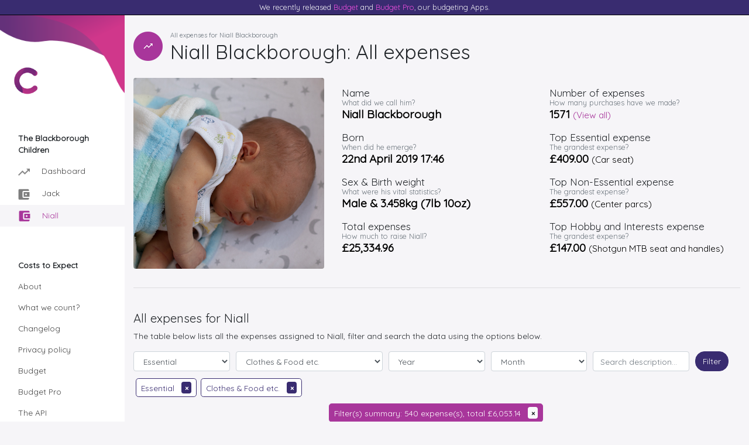

--- FILE ---
content_type: text/html; charset=UTF-8
request_url: https://costs-to-expect.com/niall/expenses?offset=50&limit=50&category=98WLap7Bx3&subcategory=OwAnNrnBvj
body_size: 6805
content:
<!doctype html>
<html lang="en">
    <head>
        <!-- Google tag (gtag.js) -->
        <script async src="https://www.googletagmanager.com/gtag/js?id=G-W7XEDMDMY9"></script>
        <script>
            window.dataLayer = window.dataLayer || [];
            function gtag(){dataLayer.push(arguments);}
            gtag('js', new Date());

            gtag('config', 'G-W7XEDMDMY9');
        </script>
        <meta charset="utf-8">
        <meta http-equiv="Content-Type" content="text/html; charset=utf-8">
        <meta name="viewport" content="width=device-width, initial-scale=1, shrink-to-fit=no">
        <meta name="description" content="What does it cost to raise a child to adulthood in the UK?">
        <link href="https://fonts.googleapis.com/css?family=Quicksand&display=swap" rel="stylesheet">
        <link href="https://costs-to-expect.com/css/app.css?v2.02.0" rel="stylesheet">
        <link rel="shortcut icon" href="https://costs-to-expect.com/images/theme/favicon.ico">
        <link rel="icon" sizes="16x16 32x32 64x64" href="https://costs-to-expect.com/images/theme/favicon.ico">
        <link rel="icon" type="image/png" sizes="196x196" href="https://costs-to-expect.com/images/theme/favicon-192.png">
        <link rel="apple-touch-icon" sizes="180x180" href="https://costs-to-expect.com/images/theme/favicon-180.png">
        <meta name="msapplication-TileColor" content="#FFFFFF">
        <meta name="msapplication-TileImage" content="https://costs-to-expect.com/images/theme/favicon-144.png">
        <title>Niall Blackborough: All expenses: Costs to Expect </title>
        <meta name="twitter:image:src" content="https://costs-to-expect.com/images/theme/favicon-192.png" />
        <meta name="twitter:card" content="summary" />
        <meta name="twitter:site" content="@coststoexpect" />
        <meta name="twitter:title" content="What does it costs to raise a child in the UK?" />
        <meta name="twitter:description" content="What does it costs to raise a child in the UK? We are finding out." />
        <meta property="og:image" content="https://costs-to-expect.com/images/theme/favicon-192.png" />
        <meta property="og:site_name" content="Costs to Expect" />
        <meta property="og:type" content="object" />
        <meta property="og:title" content="What does it costs to raise a child in the UK?" />
        <meta property="og:url" content="https://www.costs-to-expect.com" />
        <meta property="og:description" content="What does it costs to raise a child in the UK? We are finding out." />
    </head>
    <body>
        <div class="container-fluid container-cte">
            <div class="row">
                <div class="col-12 preview text-center">
                    <p>We recently released <a href="https://budget.costs-to-expect.com">Budget</a> and <a href="https://budget-pro.costs-to-expect.com">Budget Pro</a>, our  budgeting Apps.</p>
                </div>
            </div>
            <div class="row container-row">
                <div class="col-xl-2 col-lg-3 col-md-3 container-column container-left d-none d-sm-none d-md-block sticky-top">
                    <div class="logo">
                        <a href="/"><img src="https://costs-to-expect.com/images/theme/logo-190.png" width="64" height="64" alt="Logo" title="Costs to Expect" /></a>
                    </div>
                    <ul class="nav flex-column">
                        <li class="nav-item">
    <span class="nav-title">The Blackborough Children</span>
</li>
<li class="nav-item icon ">
    <a class="nav-link icon  " href="/" title="Costs to Expect Dashboard">
                <img src="https://costs-to-expect.com/images/theme/icon-dashboard.png" width="20" height="20" class="icon" alt="Costs to Expect Dashboard" />
        Dashboard</a>
</li>
<li class="nav-item icon ">
    <a class="nav-link icon  " href="/jack" title="Dashboard for Jack">
                <img src="https://costs-to-expect.com/images/theme/icon-expenses.png" width="20" height="20" class="icon" alt="Dashboard for Jack" />
        Jack</a>
</li>
<li class="nav-item icon ">
    <a class="nav-link icon   active " href="/niall" title="Dashboard for Niall">
                <img src="https://costs-to-expect.com/images/theme/icon-expenses-on.png" width="20" height="20" class="icon" alt="Dashboard for Niall" />
        Niall</a>
</li>
                    </ul>
                    <ul class="nav flex-column mt-5">
                        <li class="nav-item">
    <span class="nav-title">Costs to Expect</span>
</li>
<li class="nav-item ">
    <a class="nav-link  " href="/about" title="What is Costs to Expect?">
        About</a>
</li>
<li class="nav-item ">
    <a class="nav-link  " href="/what-we-count" title="How do we arrive at the figures">
        What we count?</a>
</li>
<li class="nav-item ">
    <a class="nav-link  " href="/changelog" title="Costs to Expect Changelog">
        Changelog</a>
</li>
<li class="nav-item ">
    <a class="nav-link  " href="/privacy-policy" title="Our privacy policy">
        Privacy policy</a>
</li>
<li class="nav-item ">
    <a class="nav-link  " href="https://budget.costs-to-expect.com" title="Budgeting by Costs to Expect">
        Budget</a>
</li>
<li class="nav-item ">
    <a class="nav-link  " href="https://budget-pro.costs-to-expect.com" title="Budgeting by Costs to Expect">
        Budget Pro</a>
</li>
<li class="nav-item ">
    <a class="nav-link  " href="https://api.costs-to-expect.com" title="The Costs to Expect API">
        The API</a>
</li>
<li class="nav-item ">
    <a class="nav-link  " href="https://blog.costs-to-expect.com" title="The Costs to Expect Blog">
        Our Blog</a>
</li>
<li class="nav-item ">
    <a class="nav-link  " href="https://yahtzee.game-scorer.com" title="Our free Yahtzee game scorer">
        Yahtzee Game Scorer</a>
</li>
<li class="nav-item ">
    <a class="nav-link  " href="https://yatzy.game-scorer.com" title="Our free Yatzy game scorer">
        Yatzy Game Scorer</a>
</li>
                    </ul>
                </div>
                <div class="col-xl-10 col-lg-9 col-md-9 col-sm-12 col-12 container-column container-right d-block">
                    <nav class="navbar navbar-light d-md-none">
                        <a class="navbar-brand" href="/">
                            <img src="https://costs-to-expect.com/images/theme/logo.png" width="30" height="30" class="d-inline-block align-middle" alt=""><span class="d-none">C</span>osts to Expect.com
                        </a>
                        <button class="navbar-toggler" type="button" data-toggle="collapse" data-target="#navbarTogglerDemo02"
                                aria-controls="navbarTogglerDemo02" aria-expanded="false" aria-label="Toggle navigation">
                            <span class="navbar-toggler-icon"></span>
                        </button>

                        <div class="collapse navbar-collapse" id="navbarTogglerDemo02">
                            <ul class="navbar-nav mr-auto mt-2 mt-lg-0">
                                <li class="nav-item">
    <span class="nav-title">The Blackborough Children</span>
</li>
<li class="nav-item icon ">
    <a class="nav-link icon  " href="/" title="Costs to Expect Dashboard">
                <img src="https://costs-to-expect.com/images/theme/icon-dashboard.png" width="20" height="20" class="icon" alt="Costs to Expect Dashboard" />
        Dashboard</a>
</li>
<li class="nav-item icon ">
    <a class="nav-link icon  " href="/jack" title="Dashboard for Jack">
                <img src="https://costs-to-expect.com/images/theme/icon-expenses.png" width="20" height="20" class="icon" alt="Dashboard for Jack" />
        Jack</a>
</li>
<li class="nav-item icon ">
    <a class="nav-link icon   active " href="/niall" title="Dashboard for Niall">
                <img src="https://costs-to-expect.com/images/theme/icon-expenses-on.png" width="20" height="20" class="icon" alt="Dashboard for Niall" />
        Niall</a>
</li>
                                <li class="nav-item">
    <span class="nav-title">Costs to Expect</span>
</li>
<li class="nav-item ">
    <a class="nav-link  " href="/about" title="What is Costs to Expect?">
        About</a>
</li>
<li class="nav-item ">
    <a class="nav-link  " href="/what-we-count" title="How do we arrive at the figures">
        What we count?</a>
</li>
<li class="nav-item ">
    <a class="nav-link  " href="/changelog" title="Costs to Expect Changelog">
        Changelog</a>
</li>
<li class="nav-item ">
    <a class="nav-link  " href="/privacy-policy" title="Our privacy policy">
        Privacy policy</a>
</li>
<li class="nav-item ">
    <a class="nav-link  " href="https://budget.costs-to-expect.com" title="Budgeting by Costs to Expect">
        Budget</a>
</li>
<li class="nav-item ">
    <a class="nav-link  " href="https://budget-pro.costs-to-expect.com" title="Budgeting by Costs to Expect">
        Budget Pro</a>
</li>
<li class="nav-item ">
    <a class="nav-link  " href="https://api.costs-to-expect.com" title="The Costs to Expect API">
        The API</a>
</li>
<li class="nav-item ">
    <a class="nav-link  " href="https://blog.costs-to-expect.com" title="The Costs to Expect Blog">
        Our Blog</a>
</li>
<li class="nav-item ">
    <a class="nav-link  " href="https://yahtzee.game-scorer.com" title="Our free Yahtzee game scorer">
        Yahtzee Game Scorer</a>
</li>
<li class="nav-item ">
    <a class="nav-link  " href="https://yatzy.game-scorer.com" title="Our free Yatzy game scorer">
        Yatzy Game Scorer</a>
</li>
                            </ul>
                        </div>
                    </nav>
                    <div class="row mb-3">
                        <div class="col-12">
                            <div class="screen-intro">
                                <div class="icon">
                                    <img src="https://costs-to-expect.com/images/theme/dashboard.png" width="50" height="50" alt="Screen icon" title="Costs to Expect.com" />
                                </div>
                                <div class="welcome">
                                    <small class="text-muted">All expenses for Niall Blackborough</small>
                                </div>
                                <div class="title">
                                    <h1>Niall Blackborough: All expenses</h1>
                                </div>
                            </div>
                        </div>
                    </div>

                    
                    
                    
<div class="row mb-3">
    <div class="col-md-3 col-lg-4 col-sm-6 col-12">
        <img src="https://costs-to-expect.com/images/theme/niall.jpg" title="Niall as a baby" class="img-fluid rounded mx-auto d-block" alt="icon">
    </div>
    <div class="col-md-9 col-lg-8 col-sm-6 col-12">
        <div class="detail-page-intro">
            <div class="row">
                <div class="col-md-6 col-12">
                    <h5>Name</h5>
                    <p class="sub-heading text-muted d-none d-md-block">What did we call him?</p>
                    <p class="data">Niall Blackborough</p>
                    <h5>Born</h5>
                    <p class="sub-heading text-muted d-none d-md-block">When did he emerge?</p>
                    <p class="data">22nd April 2019 17:46</p>
                    <h5>Sex & Birth weight</h5>
                    <p class="sub-heading text-muted d-none d-md-block">What were his vital statistics?</p>
                    <p class="data">Male & 3.458kg (7lb 10oz)</p>
                    <h5>Total expenses</h5>
                    <p class="sub-heading text-muted d-none d-md-block">How much to raise Niall?</p>
                    <p class="data">&pound;25,334.96</p>
                </div>
                <div class="col-md-6 col-12">
                    <h5>Number of expenses</h5>
                    <p class="sub-heading text-muted d-none d-md-block">How many purchases have we made?</p>
                    <p class="data">1571 <small><a href="/niall/expenses">(View all)</a></small></p>
                                            <h5>Top Essential expense</h5>
                        <p class="sub-heading text-muted d-none d-md-block">The grandest expense?</p>
                        <p class="data">&pound;409.00 <small>(Car seat)</small></p>
                                                                <h5>Top Non-Essential expense</h5>
                        <p class="sub-heading text-muted d-none d-md-block">The grandest expense?</p>
                        <p class="data">&pound;557.00 <small>(Center parcs)</small></p>
                                                                <h5>Top Hobby and Interests expense</h5>
                        <p class="sub-heading text-muted d-none d-md-block">The grandest expense?</p>
                        <p class="data">&pound;147.00 <small>(Shotgun MTB seat and handles)</small></p>
                                    </div>
            </div>
        </div>
    </div>
</div>
<div class="row">
    <div class="col-12">
        <hr />
    </div>
</div>

<div class="row mt-4">
    <div class="col-12" id="expenses-table">
        <h4>All expenses for Niall</h4>

        <p>The table below lists all the expenses assigned to Niall,
            filter and search the data using the options below.</p>
    </div>
</div>
<div class="row">
    <div class="col-12">

        <form method="post" action="/niall/expenses" class="filter-options">
    <div class="form-row">
                        <div class="col-6 col-md-4 col-lg-4 col-xl-2 mb-2">
            <select name="category" id="category-expense-filter" title="Filter by category" class="form-control" >
                <option value="" >Category</option>
                                                            <option value="98WLap7Bx3" selected="selected">Essential</option>
                                            <option value="RjXM5VJDw6" >Non-Essential</option>
                                            <option value="Gwg7zgL316" >Hobbies and Interests</option>
                                                </select>
        </div>
                                <div class="col-6 col-md-3 col-lg-4 col-xl-3 mb-2">
            <select name="subcategory" id="subcategory-expense-filter" title="Filter by subcategory" class="form-control" >
                <option value="" >Subcategory</option>
                                                            <option value="OwAnNrnBvj" selected="selected">Clothes &amp; Food etc.</option>
                                            <option value="bqNzrjz1W5" >Education</option>
                                            <option value="meqz5Ln4V0" >Furniture</option>
                                            <option value="bqNzr0jR1W" >Grooming and Toiletries</option>
                                            <option value="LDkz8E62EP" >Health, Safety &amp; Wellbeing</option>
                                            <option value="WQdzP2RjNM" >Legal</option>
                                            <option value="3vq647XzXY" >Mobile phone</option>
                                            <option value="WQdzPlkzjN" >Technology</option>
                                            <option value="VXjRBDgz02" >Travel</option>
                                                </select>
        </div>
                                <div class="col-6 col-md-2 col-lg-2 col-xl-2 mb-2">
            <select name="year" id="year-expense-filter" title="Filter by year" class="form-control" >
                <option value="" selected="selected">Year</option>
                                                            <option value="2026" >2026</option>
                                            <option value="2025" >2025</option>
                                            <option value="2024" >2024</option>
                                            <option value="2023" >2023</option>
                                            <option value="2022" >2022</option>
                                            <option value="2021" >2021</option>
                                            <option value="2020" >2020</option>
                                            <option value="2019" >2019</option>
                                                </select>
        </div>
                                <div class="col-6 col-md-3 col-lg-2 col-xl-2 mb-2">
            <select name="month" id="month-expense-filter" title="Filter by month" class="form-control" >
                <option value="" selected="selected">Month</option>
                                                            <option value="1" >January</option>
                                            <option value="2" >February</option>
                                            <option value="3" >March</option>
                                            <option value="4" >April</option>
                                            <option value="5" >May</option>
                                            <option value="6" >June</option>
                                            <option value="7" >July</option>
                                            <option value="8" >August</option>
                                            <option value="9" >September</option>
                                            <option value="10" >October</option>
                                            <option value="11" >November</option>
                                            <option value="12" >December</option>
                                                </select>
        </div>
                                
        <div class="col-9 col-md-6 col-lg-3 col-xl-2 mb-2">
            <input name="term" type="text" class="form-control"  title="Search expenses by description" placeholder="Search description... "  value="" />
        </div>
        <div class="col-3 col-md-6 col-lg-9 col-xl-1 mb-2">
            <input type="hidden" name="offset" value="50" />
            <input type="hidden" name="limit" value="50" />
            <input type="hidden" name="child" value="/niall" />
            <button type="submit" class="btn btn-primary">Filter</button>
            <input type="hidden" name="_token" value="u65PKK06BUC5OXta2IobpUPKalL5qj4HY5ZWF59T">
        </div>
    </div>
</form>

        <div class="p-1 assigned-filters">
                                    <div class="assigned-filter" title="Remove category filter">
                <a href="/niall/expenses?limit=50&amp;offset=50#expenses-table">
                    Essential
                    <span class="badge badge-dark">&times;</span>
                </a>
            </div>
                                                        <div class="assigned-filter" title="Remove subcategory filter">
                <a href="/niall/expenses?limit=50&amp;offset=50&amp;category=98WLap7Bx3#expenses-table">
                    Clothes &amp; Food etc.
                    <span class="badge badge-dark">&times;</span>
                </a>
            </div>
                                                                                                                        </div>

        
                        <div class="p-1 text-center">
                <div class="filter-summary" title="Remove all filter(s)">
                    <a href="/niall/expenses">
                        Filter(s) summary: 540 expense(s),
                        total &pound;6,053.14
                        <span class="badge badge-light">&times;</span>
                    </a>
                </div>
            </div>
            
            <div class="table-pagination p-3">
    <div class="row">
        <div class="pages col-9 col-sm-10 col-xl-11">
                        <a href="/niall/expenses?offset=0&limit=50&amp;category=98WLap7Bx3&amp;subcategory=OwAnNrnBvj#expenses-table" title="Previous" class="btn btn-primary"><</a>
                        <a class="btn btn-primary active">
                 <span class="d-none d-sm-inline">Expenses</span>                 51 to
                                100
                                of
                540
            </a>
                        <a href="/niall/expenses?offset=100&limit=50&amp;category=98WLap7Bx3&amp;subcategory=OwAnNrnBvj#expenses-table" title="next" class="btn btn-primary">></a>
                    </div>
        <div class="per-page col-3 col-sm-2 col-xl-1">
            <form class="form-inline">
                <select class="form-control form-control-sm per-page" data-uri="/niall/expenses" title="Pagination limit">
                                        <option value="50"  selected="selected" >50</option>
                                        <option value="100" >100</option>
                                        <option value="250" >250</option>
                                    </select>
            </form>
        </div>
    </div>
</div>

            <div class="p-3 shadow-sm white-container">
                <table class="table table-borderless table-hover">
    <caption>All expenses for Niall</caption>
    <thead>
        <tr>
            <th scope="col">Expense</th>
            <th scope="col">Date</th>
            <th scope="col" class="d-none d-md-table-cell">Categories</th>
            <th scope="col" class="d-none d-xl-table-cell">Total</th>
            <th scope="col" class="d-none d-xl-table-cell">Allocation</th>
            <th scope="col">Amount</th>
        </tr>
    </thead>
    <tbody>
                <tr class="top">
            <td>Share of shopping</td>
            <td><span class="d-none d-md-block">25 Jul 2025</span><span class="d-table-cell d-sm-block d-md-none">25/07/2025</span></td>

            <td class="d-none d-md-table-cell">
                                    <span class="category">
                                    <a href="/niall/expenses?category=98WLap7Bx3">Essential</a>
                                </span>

                                            <span class="subcategory">
                            / <a href="/niall/expenses?category=98WLap7Bx3&amp;subcategory=OwAnNrnBvj">Clothes &amp; Food etc.</a>
                        </span>
                                                </td>
            <td class="d-none d-xl-table-cell">£71.16</td>
            <td class="d-none d-xl-table-cell">15%</td>
            <td><strong>&pound;10.67</strong></td>
        </tr>
                <tr class="top">
            <td>Share of shopping</td>
            <td><span class="d-none d-md-block">18 Jul 2025</span><span class="d-table-cell d-sm-block d-md-none">18/07/2025</span></td>

            <td class="d-none d-md-table-cell">
                                    <span class="category">
                                    <a href="/niall/expenses?category=98WLap7Bx3">Essential</a>
                                </span>

                                            <span class="subcategory">
                            / <a href="/niall/expenses?category=98WLap7Bx3&amp;subcategory=OwAnNrnBvj">Clothes &amp; Food etc.</a>
                        </span>
                                                </td>
            <td class="d-none d-xl-table-cell">£17.66</td>
            <td class="d-none d-xl-table-cell">10%</td>
            <td><strong>&pound;1.77</strong></td>
        </tr>
                <tr class="top">
            <td>Share of shopping</td>
            <td><span class="d-none d-md-block">16 Jul 2025</span><span class="d-table-cell d-sm-block d-md-none">16/07/2025</span></td>

            <td class="d-none d-md-table-cell">
                                    <span class="category">
                                    <a href="/niall/expenses?category=98WLap7Bx3">Essential</a>
                                </span>

                                            <span class="subcategory">
                            / <a href="/niall/expenses?category=98WLap7Bx3&amp;subcategory=OwAnNrnBvj">Clothes &amp; Food etc.</a>
                        </span>
                                                </td>
            <td class="d-none d-xl-table-cell">£150.16</td>
            <td class="d-none d-xl-table-cell">15%</td>
            <td><strong>&pound;22.52</strong></td>
        </tr>
                <tr class="top">
            <td>Pokeman outfit</td>
            <td><span class="d-none d-md-block">27 Jun 2025</span><span class="d-table-cell d-sm-block d-md-none">27/06/2025</span></td>

            <td class="d-none d-md-table-cell">
                                    <span class="category">
                                    <a href="/niall/expenses?category=98WLap7Bx3">Essential</a>
                                </span>

                                            <span class="subcategory">
                            / <a href="/niall/expenses?category=98WLap7Bx3&amp;subcategory=OwAnNrnBvj">Clothes &amp; Food etc.</a>
                        </span>
                                                </td>
            <td class="d-none d-xl-table-cell">£10.00</td>
            <td class="d-none d-xl-table-cell">100%</td>
            <td><strong>&pound;10.00</strong></td>
        </tr>
                <tr class="top">
            <td>Share of shopping</td>
            <td><span class="d-none d-md-block">20 Jun 2025</span><span class="d-table-cell d-sm-block d-md-none">20/06/2025</span></td>

            <td class="d-none d-md-table-cell">
                                    <span class="category">
                                    <a href="/niall/expenses?category=98WLap7Bx3">Essential</a>
                                </span>

                                            <span class="subcategory">
                            / <a href="/niall/expenses?category=98WLap7Bx3&amp;subcategory=OwAnNrnBvj">Clothes &amp; Food etc.</a>
                        </span>
                                                </td>
            <td class="d-none d-xl-table-cell">£6.15</td>
            <td class="d-none d-xl-table-cell">15%</td>
            <td><strong>&pound;0.92</strong></td>
        </tr>
                <tr class="top">
            <td>share of shopping</td>
            <td><span class="d-none d-md-block">9 Jun 2025</span><span class="d-table-cell d-sm-block d-md-none">09/06/2025</span></td>

            <td class="d-none d-md-table-cell">
                                    <span class="category">
                                    <a href="/niall/expenses?category=98WLap7Bx3">Essential</a>
                                </span>

                                            <span class="subcategory">
                            / <a href="/niall/expenses?category=98WLap7Bx3&amp;subcategory=OwAnNrnBvj">Clothes &amp; Food etc.</a>
                        </span>
                                                </td>
            <td class="d-none d-xl-table-cell">£8.25</td>
            <td class="d-none d-xl-table-cell">15%</td>
            <td><strong>&pound;1.24</strong></td>
        </tr>
                <tr class="top">
            <td>Share of shopping</td>
            <td><span class="d-none d-md-block">7 Jun 2025</span><span class="d-table-cell d-sm-block d-md-none">07/06/2025</span></td>

            <td class="d-none d-md-table-cell">
                                    <span class="category">
                                    <a href="/niall/expenses?category=98WLap7Bx3">Essential</a>
                                </span>

                                            <span class="subcategory">
                            / <a href="/niall/expenses?category=98WLap7Bx3&amp;subcategory=OwAnNrnBvj">Clothes &amp; Food etc.</a>
                        </span>
                                                </td>
            <td class="d-none d-xl-table-cell">£5.75</td>
            <td class="d-none d-xl-table-cell">15%</td>
            <td><strong>&pound;0.86</strong></td>
        </tr>
                <tr class="top">
            <td>Share of shopping</td>
            <td><span class="d-none d-md-block">26 May 2025</span><span class="d-table-cell d-sm-block d-md-none">26/05/2025</span></td>

            <td class="d-none d-md-table-cell">
                                    <span class="category">
                                    <a href="/niall/expenses?category=98WLap7Bx3">Essential</a>
                                </span>

                                            <span class="subcategory">
                            / <a href="/niall/expenses?category=98WLap7Bx3&amp;subcategory=OwAnNrnBvj">Clothes &amp; Food etc.</a>
                        </span>
                                                </td>
            <td class="d-none d-xl-table-cell">£6.91</td>
            <td class="d-none d-xl-table-cell">15%</td>
            <td><strong>&pound;1.04</strong></td>
        </tr>
                <tr class="top">
            <td>Share of shopping</td>
            <td><span class="d-none d-md-block">23 May 2025</span><span class="d-table-cell d-sm-block d-md-none">23/05/2025</span></td>

            <td class="d-none d-md-table-cell">
                                    <span class="category">
                                    <a href="/niall/expenses?category=98WLap7Bx3">Essential</a>
                                </span>

                                            <span class="subcategory">
                            / <a href="/niall/expenses?category=98WLap7Bx3&amp;subcategory=OwAnNrnBvj">Clothes &amp; Food etc.</a>
                        </span>
                                                </td>
            <td class="d-none d-xl-table-cell">£12.32</td>
            <td class="d-none d-xl-table-cell">15%</td>
            <td><strong>&pound;1.85</strong></td>
        </tr>
                <tr class="top">
            <td>Share of shopping</td>
            <td><span class="d-none d-md-block">13 May 2025</span><span class="d-table-cell d-sm-block d-md-none">13/05/2025</span></td>

            <td class="d-none d-md-table-cell">
                                    <span class="category">
                                    <a href="/niall/expenses?category=98WLap7Bx3">Essential</a>
                                </span>

                                            <span class="subcategory">
                            / <a href="/niall/expenses?category=98WLap7Bx3&amp;subcategory=OwAnNrnBvj">Clothes &amp; Food etc.</a>
                        </span>
                                                </td>
            <td class="d-none d-xl-table-cell">£21.50</td>
            <td class="d-none d-xl-table-cell">15%</td>
            <td><strong>&pound;3.23</strong></td>
        </tr>
                <tr class="top">
            <td>Share of shopping</td>
            <td><span class="d-none d-md-block">11 Apr 2025</span><span class="d-table-cell d-sm-block d-md-none">11/04/2025</span></td>

            <td class="d-none d-md-table-cell">
                                    <span class="category">
                                    <a href="/niall/expenses?category=98WLap7Bx3">Essential</a>
                                </span>

                                            <span class="subcategory">
                            / <a href="/niall/expenses?category=98WLap7Bx3&amp;subcategory=OwAnNrnBvj">Clothes &amp; Food etc.</a>
                        </span>
                                                </td>
            <td class="d-none d-xl-table-cell">£17.10</td>
            <td class="d-none d-xl-table-cell">15%</td>
            <td><strong>&pound;2.57</strong></td>
        </tr>
                <tr class="top">
            <td>Share of shopping</td>
            <td><span class="d-none d-md-block">7 Apr 2025</span><span class="d-table-cell d-sm-block d-md-none">07/04/2025</span></td>

            <td class="d-none d-md-table-cell">
                                    <span class="category">
                                    <a href="/niall/expenses?category=98WLap7Bx3">Essential</a>
                                </span>

                                            <span class="subcategory">
                            / <a href="/niall/expenses?category=98WLap7Bx3&amp;subcategory=OwAnNrnBvj">Clothes &amp; Food etc.</a>
                        </span>
                                                </td>
            <td class="d-none d-xl-table-cell">£6.30</td>
            <td class="d-none d-xl-table-cell">15%</td>
            <td><strong>&pound;0.95</strong></td>
        </tr>
                <tr class="top">
            <td>Share of shopping</td>
            <td><span class="d-none d-md-block">26 Mar 2025</span><span class="d-table-cell d-sm-block d-md-none">26/03/2025</span></td>

            <td class="d-none d-md-table-cell">
                                    <span class="category">
                                    <a href="/niall/expenses?category=98WLap7Bx3">Essential</a>
                                </span>

                                            <span class="subcategory">
                            / <a href="/niall/expenses?category=98WLap7Bx3&amp;subcategory=OwAnNrnBvj">Clothes &amp; Food etc.</a>
                        </span>
                                                </td>
            <td class="d-none d-xl-table-cell">£6.15</td>
            <td class="d-none d-xl-table-cell">15%</td>
            <td><strong>&pound;0.92</strong></td>
        </tr>
                <tr class="top">
            <td>Share of shopping</td>
            <td><span class="d-none d-md-block">25 Mar 2025</span><span class="d-table-cell d-sm-block d-md-none">25/03/2025</span></td>

            <td class="d-none d-md-table-cell">
                                    <span class="category">
                                    <a href="/niall/expenses?category=98WLap7Bx3">Essential</a>
                                </span>

                                            <span class="subcategory">
                            / <a href="/niall/expenses?category=98WLap7Bx3&amp;subcategory=OwAnNrnBvj">Clothes &amp; Food etc.</a>
                        </span>
                                                </td>
            <td class="d-none d-xl-table-cell">£206.44</td>
            <td class="d-none d-xl-table-cell">15%</td>
            <td><strong>&pound;30.97</strong></td>
        </tr>
                <tr class="top">
            <td>Share of shopping</td>
            <td><span class="d-none d-md-block">23 Mar 2025</span><span class="d-table-cell d-sm-block d-md-none">23/03/2025</span></td>

            <td class="d-none d-md-table-cell">
                                    <span class="category">
                                    <a href="/niall/expenses?category=98WLap7Bx3">Essential</a>
                                </span>

                                            <span class="subcategory">
                            / <a href="/niall/expenses?category=98WLap7Bx3&amp;subcategory=OwAnNrnBvj">Clothes &amp; Food etc.</a>
                        </span>
                                                </td>
            <td class="d-none d-xl-table-cell">£32.50</td>
            <td class="d-none d-xl-table-cell">15%</td>
            <td><strong>&pound;4.88</strong></td>
        </tr>
                <tr class="top">
            <td>Share of Shopping</td>
            <td><span class="d-none d-md-block">21 Mar 2025</span><span class="d-table-cell d-sm-block d-md-none">21/03/2025</span></td>

            <td class="d-none d-md-table-cell">
                                    <span class="category">
                                    <a href="/niall/expenses?category=98WLap7Bx3">Essential</a>
                                </span>

                                            <span class="subcategory">
                            / <a href="/niall/expenses?category=98WLap7Bx3&amp;subcategory=OwAnNrnBvj">Clothes &amp; Food etc.</a>
                        </span>
                                                </td>
            <td class="d-none d-xl-table-cell">£71.29</td>
            <td class="d-none d-xl-table-cell">15%</td>
            <td><strong>&pound;10.69</strong></td>
        </tr>
                <tr class="top">
            <td>Share of shopping</td>
            <td><span class="d-none d-md-block">17 Mar 2025</span><span class="d-table-cell d-sm-block d-md-none">17/03/2025</span></td>

            <td class="d-none d-md-table-cell">
                                    <span class="category">
                                    <a href="/niall/expenses?category=98WLap7Bx3">Essential</a>
                                </span>

                                            <span class="subcategory">
                            / <a href="/niall/expenses?category=98WLap7Bx3&amp;subcategory=OwAnNrnBvj">Clothes &amp; Food etc.</a>
                        </span>
                                                </td>
            <td class="d-none d-xl-table-cell">£3.60</td>
            <td class="d-none d-xl-table-cell">15%</td>
            <td><strong>&pound;0.54</strong></td>
        </tr>
                <tr class="top">
            <td>Share of shopping</td>
            <td><span class="d-none d-md-block">15 Mar 2025</span><span class="d-table-cell d-sm-block d-md-none">15/03/2025</span></td>

            <td class="d-none d-md-table-cell">
                                    <span class="category">
                                    <a href="/niall/expenses?category=98WLap7Bx3">Essential</a>
                                </span>

                                            <span class="subcategory">
                            / <a href="/niall/expenses?category=98WLap7Bx3&amp;subcategory=OwAnNrnBvj">Clothes &amp; Food etc.</a>
                        </span>
                                                </td>
            <td class="d-none d-xl-table-cell">£7.70</td>
            <td class="d-none d-xl-table-cell">15%</td>
            <td><strong>&pound;1.16</strong></td>
        </tr>
                <tr class="top">
            <td>Share of shopping</td>
            <td><span class="d-none d-md-block">8 Mar 2025</span><span class="d-table-cell d-sm-block d-md-none">08/03/2025</span></td>

            <td class="d-none d-md-table-cell">
                                    <span class="category">
                                    <a href="/niall/expenses?category=98WLap7Bx3">Essential</a>
                                </span>

                                            <span class="subcategory">
                            / <a href="/niall/expenses?category=98WLap7Bx3&amp;subcategory=OwAnNrnBvj">Clothes &amp; Food etc.</a>
                        </span>
                                                </td>
            <td class="d-none d-xl-table-cell">£30.00</td>
            <td class="d-none d-xl-table-cell">15%</td>
            <td><strong>&pound;4.50</strong></td>
        </tr>
                <tr class="top">
            <td>Share of shopping</td>
            <td><span class="d-none d-md-block">8 Mar 2025</span><span class="d-table-cell d-sm-block d-md-none">08/03/2025</span></td>

            <td class="d-none d-md-table-cell">
                                    <span class="category">
                                    <a href="/niall/expenses?category=98WLap7Bx3">Essential</a>
                                </span>

                                            <span class="subcategory">
                            / <a href="/niall/expenses?category=98WLap7Bx3&amp;subcategory=OwAnNrnBvj">Clothes &amp; Food etc.</a>
                        </span>
                                                </td>
            <td class="d-none d-xl-table-cell">£9.99</td>
            <td class="d-none d-xl-table-cell">15%</td>
            <td><strong>&pound;1.50</strong></td>
        </tr>
                <tr class="top">
            <td>Share of shopping</td>
            <td><span class="d-none d-md-block">8 Mar 2025</span><span class="d-table-cell d-sm-block d-md-none">08/03/2025</span></td>

            <td class="d-none d-md-table-cell">
                                    <span class="category">
                                    <a href="/niall/expenses?category=98WLap7Bx3">Essential</a>
                                </span>

                                            <span class="subcategory">
                            / <a href="/niall/expenses?category=98WLap7Bx3&amp;subcategory=OwAnNrnBvj">Clothes &amp; Food etc.</a>
                        </span>
                                                </td>
            <td class="d-none d-xl-table-cell">£2.85</td>
            <td class="d-none d-xl-table-cell">15%</td>
            <td><strong>&pound;0.43</strong></td>
        </tr>
                <tr class="top">
            <td>Share of shopping</td>
            <td><span class="d-none d-md-block">7 Mar 2025</span><span class="d-table-cell d-sm-block d-md-none">07/03/2025</span></td>

            <td class="d-none d-md-table-cell">
                                    <span class="category">
                                    <a href="/niall/expenses?category=98WLap7Bx3">Essential</a>
                                </span>

                                            <span class="subcategory">
                            / <a href="/niall/expenses?category=98WLap7Bx3&amp;subcategory=OwAnNrnBvj">Clothes &amp; Food etc.</a>
                        </span>
                                                </td>
            <td class="d-none d-xl-table-cell">£17.06</td>
            <td class="d-none d-xl-table-cell">15%</td>
            <td><strong>&pound;2.56</strong></td>
        </tr>
                <tr class="top">
            <td>Share of shopping</td>
            <td><span class="d-none d-md-block">19 Feb 2025</span><span class="d-table-cell d-sm-block d-md-none">19/02/2025</span></td>

            <td class="d-none d-md-table-cell">
                                    <span class="category">
                                    <a href="/niall/expenses?category=98WLap7Bx3">Essential</a>
                                </span>

                                            <span class="subcategory">
                            / <a href="/niall/expenses?category=98WLap7Bx3&amp;subcategory=OwAnNrnBvj">Clothes &amp; Food etc.</a>
                        </span>
                                                </td>
            <td class="d-none d-xl-table-cell">£237.34</td>
            <td class="d-none d-xl-table-cell">15%</td>
            <td><strong>&pound;35.60</strong></td>
        </tr>
                <tr class="top">
            <td>Drink at funkys</td>
            <td><span class="d-none d-md-block">15 Feb 2025</span><span class="d-table-cell d-sm-block d-md-none">15/02/2025</span></td>

            <td class="d-none d-md-table-cell">
                                    <span class="category">
                                    <a href="/niall/expenses?category=98WLap7Bx3">Essential</a>
                                </span>

                                            <span class="subcategory">
                            / <a href="/niall/expenses?category=98WLap7Bx3&amp;subcategory=OwAnNrnBvj">Clothes &amp; Food etc.</a>
                        </span>
                                                </td>
            <td class="d-none d-xl-table-cell">£1.75</td>
            <td class="d-none d-xl-table-cell">100%</td>
            <td><strong>&pound;1.75</strong></td>
        </tr>
                <tr class="top">
            <td>Share of Shopping</td>
            <td><span class="d-none d-md-block">12 Feb 2025</span><span class="d-table-cell d-sm-block d-md-none">12/02/2025</span></td>

            <td class="d-none d-md-table-cell">
                                    <span class="category">
                                    <a href="/niall/expenses?category=98WLap7Bx3">Essential</a>
                                </span>

                                            <span class="subcategory">
                            / <a href="/niall/expenses?category=98WLap7Bx3&amp;subcategory=OwAnNrnBvj">Clothes &amp; Food etc.</a>
                        </span>
                                                </td>
            <td class="d-none d-xl-table-cell">£16.25</td>
            <td class="d-none d-xl-table-cell">15%</td>
            <td><strong>&pound;2.44</strong></td>
        </tr>
                <tr class="top">
            <td>Shoes</td>
            <td><span class="d-none d-md-block">1 Feb 2025</span><span class="d-table-cell d-sm-block d-md-none">01/02/2025</span></td>

            <td class="d-none d-md-table-cell">
                                    <span class="category">
                                    <a href="/niall/expenses?category=98WLap7Bx3">Essential</a>
                                </span>

                                            <span class="subcategory">
                            / <a href="/niall/expenses?category=98WLap7Bx3&amp;subcategory=OwAnNrnBvj">Clothes &amp; Food etc.</a>
                        </span>
                                                </td>
            <td class="d-none d-xl-table-cell">£8.00</td>
            <td class="d-none d-xl-table-cell">100%</td>
            <td><strong>&pound;8.00</strong></td>
        </tr>
                <tr class="top">
            <td>Share of shopping</td>
            <td><span class="d-none d-md-block">29 Jan 2025</span><span class="d-table-cell d-sm-block d-md-none">29/01/2025</span></td>

            <td class="d-none d-md-table-cell">
                                    <span class="category">
                                    <a href="/niall/expenses?category=98WLap7Bx3">Essential</a>
                                </span>

                                            <span class="subcategory">
                            / <a href="/niall/expenses?category=98WLap7Bx3&amp;subcategory=OwAnNrnBvj">Clothes &amp; Food etc.</a>
                        </span>
                                                </td>
            <td class="d-none d-xl-table-cell">£5.20</td>
            <td class="d-none d-xl-table-cell">15%</td>
            <td><strong>&pound;0.78</strong></td>
        </tr>
                <tr class="top">
            <td>Share of shopping</td>
            <td><span class="d-none d-md-block">25 Jan 2025</span><span class="d-table-cell d-sm-block d-md-none">25/01/2025</span></td>

            <td class="d-none d-md-table-cell">
                                    <span class="category">
                                    <a href="/niall/expenses?category=98WLap7Bx3">Essential</a>
                                </span>

                                            <span class="subcategory">
                            / <a href="/niall/expenses?category=98WLap7Bx3&amp;subcategory=OwAnNrnBvj">Clothes &amp; Food etc.</a>
                        </span>
                                                </td>
            <td class="d-none d-xl-table-cell">£224.08</td>
            <td class="d-none d-xl-table-cell">15%</td>
            <td><strong>&pound;33.61</strong></td>
        </tr>
                <tr class="top">
            <td>Share of shopping</td>
            <td><span class="d-none d-md-block">22 Jan 2025</span><span class="d-table-cell d-sm-block d-md-none">22/01/2025</span></td>

            <td class="d-none d-md-table-cell">
                                    <span class="category">
                                    <a href="/niall/expenses?category=98WLap7Bx3">Essential</a>
                                </span>

                                            <span class="subcategory">
                            / <a href="/niall/expenses?category=98WLap7Bx3&amp;subcategory=OwAnNrnBvj">Clothes &amp; Food etc.</a>
                        </span>
                                                </td>
            <td class="d-none d-xl-table-cell">£20.65</td>
            <td class="d-none d-xl-table-cell">15%</td>
            <td><strong>&pound;3.10</strong></td>
        </tr>
                <tr class="top">
            <td>Share of shopping</td>
            <td><span class="d-none d-md-block">19 Jan 2025</span><span class="d-table-cell d-sm-block d-md-none">19/01/2025</span></td>

            <td class="d-none d-md-table-cell">
                                    <span class="category">
                                    <a href="/niall/expenses?category=98WLap7Bx3">Essential</a>
                                </span>

                                            <span class="subcategory">
                            / <a href="/niall/expenses?category=98WLap7Bx3&amp;subcategory=OwAnNrnBvj">Clothes &amp; Food etc.</a>
                        </span>
                                                </td>
            <td class="d-none d-xl-table-cell">£13.15</td>
            <td class="d-none d-xl-table-cell">15%</td>
            <td><strong>&pound;1.97</strong></td>
        </tr>
                <tr class="top">
            <td>Share of shopping</td>
            <td><span class="d-none d-md-block">11 Jan 2025</span><span class="d-table-cell d-sm-block d-md-none">11/01/2025</span></td>

            <td class="d-none d-md-table-cell">
                                    <span class="category">
                                    <a href="/niall/expenses?category=98WLap7Bx3">Essential</a>
                                </span>

                                            <span class="subcategory">
                            / <a href="/niall/expenses?category=98WLap7Bx3&amp;subcategory=OwAnNrnBvj">Clothes &amp; Food etc.</a>
                        </span>
                                                </td>
            <td class="d-none d-xl-table-cell">£61.20</td>
            <td class="d-none d-xl-table-cell">15%</td>
            <td><strong>&pound;9.18</strong></td>
        </tr>
                <tr class="top">
            <td>Share of shopping</td>
            <td><span class="d-none d-md-block">10 Jan 2025</span><span class="d-table-cell d-sm-block d-md-none">10/01/2025</span></td>

            <td class="d-none d-md-table-cell">
                                    <span class="category">
                                    <a href="/niall/expenses?category=98WLap7Bx3">Essential</a>
                                </span>

                                            <span class="subcategory">
                            / <a href="/niall/expenses?category=98WLap7Bx3&amp;subcategory=OwAnNrnBvj">Clothes &amp; Food etc.</a>
                        </span>
                                                </td>
            <td class="d-none d-xl-table-cell">£7.89</td>
            <td class="d-none d-xl-table-cell">15%</td>
            <td><strong>&pound;1.18</strong></td>
        </tr>
                <tr class="top">
            <td>Share of shopping</td>
            <td><span class="d-none d-md-block">4 Jan 2025</span><span class="d-table-cell d-sm-block d-md-none">04/01/2025</span></td>

            <td class="d-none d-md-table-cell">
                                    <span class="category">
                                    <a href="/niall/expenses?category=98WLap7Bx3">Essential</a>
                                </span>

                                            <span class="subcategory">
                            / <a href="/niall/expenses?category=98WLap7Bx3&amp;subcategory=OwAnNrnBvj">Clothes &amp; Food etc.</a>
                        </span>
                                                </td>
            <td class="d-none d-xl-table-cell">£5.15</td>
            <td class="d-none d-xl-table-cell">15%</td>
            <td><strong>&pound;0.77</strong></td>
        </tr>
                <tr class="top">
            <td>Share of shopping</td>
            <td><span class="d-none d-md-block">3 Jan 2025</span><span class="d-table-cell d-sm-block d-md-none">03/01/2025</span></td>

            <td class="d-none d-md-table-cell">
                                    <span class="category">
                                    <a href="/niall/expenses?category=98WLap7Bx3">Essential</a>
                                </span>

                                            <span class="subcategory">
                            / <a href="/niall/expenses?category=98WLap7Bx3&amp;subcategory=OwAnNrnBvj">Clothes &amp; Food etc.</a>
                        </span>
                                                </td>
            <td class="d-none d-xl-table-cell">£11.05</td>
            <td class="d-none d-xl-table-cell">15%</td>
            <td><strong>&pound;1.66</strong></td>
        </tr>
                <tr class="top">
            <td>Tooth brush</td>
            <td><span class="d-none d-md-block">21 Dec 2024</span><span class="d-table-cell d-sm-block d-md-none">21/12/2024</span></td>

            <td class="d-none d-md-table-cell">
                                    <span class="category">
                                    <a href="/niall/expenses?category=98WLap7Bx3">Essential</a>
                                </span>

                                            <span class="subcategory">
                            / <a href="/niall/expenses?category=98WLap7Bx3&amp;subcategory=OwAnNrnBvj">Clothes &amp; Food etc.</a>
                        </span>
                                                </td>
            <td class="d-none d-xl-table-cell">£1.15</td>
            <td class="d-none d-xl-table-cell">100%</td>
            <td><strong>&pound;1.15</strong></td>
        </tr>
                <tr class="top">
            <td>Share of shopping</td>
            <td><span class="d-none d-md-block">15 Dec 2024</span><span class="d-table-cell d-sm-block d-md-none">15/12/2024</span></td>

            <td class="d-none d-md-table-cell">
                                    <span class="category">
                                    <a href="/niall/expenses?category=98WLap7Bx3">Essential</a>
                                </span>

                                            <span class="subcategory">
                            / <a href="/niall/expenses?category=98WLap7Bx3&amp;subcategory=OwAnNrnBvj">Clothes &amp; Food etc.</a>
                        </span>
                                                </td>
            <td class="d-none d-xl-table-cell">£19.95</td>
            <td class="d-none d-xl-table-cell">15%</td>
            <td><strong>&pound;2.99</strong></td>
        </tr>
                <tr class="top">
            <td>Elf on Shelf Stuff</td>
            <td><span class="d-none d-md-block">3 Dec 2024</span><span class="d-table-cell d-sm-block d-md-none">03/12/2024</span></td>

            <td class="d-none d-md-table-cell">
                                    <span class="category">
                                    <a href="/niall/expenses?category=98WLap7Bx3">Essential</a>
                                </span>

                                            <span class="subcategory">
                            / <a href="/niall/expenses?category=98WLap7Bx3&amp;subcategory=OwAnNrnBvj">Clothes &amp; Food etc.</a>
                        </span>
                                                </td>
            <td class="d-none d-xl-table-cell">£19.03</td>
            <td class="d-none d-xl-table-cell">100%</td>
            <td><strong>&pound;19.03</strong></td>
        </tr>
                <tr class="top">
            <td>Share of shopping</td>
            <td><span class="d-none d-md-block">25 Nov 2024</span><span class="d-table-cell d-sm-block d-md-none">25/11/2024</span></td>

            <td class="d-none d-md-table-cell">
                                    <span class="category">
                                    <a href="/niall/expenses?category=98WLap7Bx3">Essential</a>
                                </span>

                                            <span class="subcategory">
                            / <a href="/niall/expenses?category=98WLap7Bx3&amp;subcategory=OwAnNrnBvj">Clothes &amp; Food etc.</a>
                        </span>
                                                </td>
            <td class="d-none d-xl-table-cell">£211.47</td>
            <td class="d-none d-xl-table-cell">15%</td>
            <td><strong>&pound;31.72</strong></td>
        </tr>
                <tr class="top">
            <td>Share of shopping</td>
            <td><span class="d-none d-md-block">15 Nov 2024</span><span class="d-table-cell d-sm-block d-md-none">15/11/2024</span></td>

            <td class="d-none d-md-table-cell">
                                    <span class="category">
                                    <a href="/niall/expenses?category=98WLap7Bx3">Essential</a>
                                </span>

                                            <span class="subcategory">
                            / <a href="/niall/expenses?category=98WLap7Bx3&amp;subcategory=OwAnNrnBvj">Clothes &amp; Food etc.</a>
                        </span>
                                                </td>
            <td class="d-none d-xl-table-cell">£11.75</td>
            <td class="d-none d-xl-table-cell">15%</td>
            <td><strong>&pound;1.76</strong></td>
        </tr>
                <tr class="top">
            <td>Share of shopping</td>
            <td><span class="d-none d-md-block">12 Nov 2024</span><span class="d-table-cell d-sm-block d-md-none">12/11/2024</span></td>

            <td class="d-none d-md-table-cell">
                                    <span class="category">
                                    <a href="/niall/expenses?category=98WLap7Bx3">Essential</a>
                                </span>

                                            <span class="subcategory">
                            / <a href="/niall/expenses?category=98WLap7Bx3&amp;subcategory=OwAnNrnBvj">Clothes &amp; Food etc.</a>
                        </span>
                                                </td>
            <td class="d-none d-xl-table-cell">£7.80</td>
            <td class="d-none d-xl-table-cell">15%</td>
            <td><strong>&pound;1.17</strong></td>
        </tr>
                <tr class="top">
            <td>Share of Shopping</td>
            <td><span class="d-none d-md-block">16 Oct 2024</span><span class="d-table-cell d-sm-block d-md-none">16/10/2024</span></td>

            <td class="d-none d-md-table-cell">
                                    <span class="category">
                                    <a href="/niall/expenses?category=98WLap7Bx3">Essential</a>
                                </span>

                                            <span class="subcategory">
                            / <a href="/niall/expenses?category=98WLap7Bx3&amp;subcategory=OwAnNrnBvj">Clothes &amp; Food etc.</a>
                        </span>
                                                </td>
            <td class="d-none d-xl-table-cell">£59.20</td>
            <td class="d-none d-xl-table-cell">15%</td>
            <td><strong>&pound;8.88</strong></td>
        </tr>
                <tr class="top">
            <td>Share of Shopping</td>
            <td><span class="d-none d-md-block">15 Oct 2024</span><span class="d-table-cell d-sm-block d-md-none">15/10/2024</span></td>

            <td class="d-none d-md-table-cell">
                                    <span class="category">
                                    <a href="/niall/expenses?category=98WLap7Bx3">Essential</a>
                                </span>

                                            <span class="subcategory">
                            / <a href="/niall/expenses?category=98WLap7Bx3&amp;subcategory=OwAnNrnBvj">Clothes &amp; Food etc.</a>
                        </span>
                                                </td>
            <td class="d-none d-xl-table-cell">£15.87</td>
            <td class="d-none d-xl-table-cell">15%</td>
            <td><strong>&pound;2.38</strong></td>
        </tr>
                <tr class="top">
            <td>Share of shopping</td>
            <td><span class="d-none d-md-block">14 Oct 2024</span><span class="d-table-cell d-sm-block d-md-none">14/10/2024</span></td>

            <td class="d-none d-md-table-cell">
                                    <span class="category">
                                    <a href="/niall/expenses?category=98WLap7Bx3">Essential</a>
                                </span>

                                            <span class="subcategory">
                            / <a href="/niall/expenses?category=98WLap7Bx3&amp;subcategory=OwAnNrnBvj">Clothes &amp; Food etc.</a>
                        </span>
                                                </td>
            <td class="d-none d-xl-table-cell">£24.40</td>
            <td class="d-none d-xl-table-cell">15%</td>
            <td><strong>&pound;3.66</strong></td>
        </tr>
                <tr class="top">
            <td>Share of shopping</td>
            <td><span class="d-none d-md-block">14 Oct 2024</span><span class="d-table-cell d-sm-block d-md-none">14/10/2024</span></td>

            <td class="d-none d-md-table-cell">
                                    <span class="category">
                                    <a href="/niall/expenses?category=98WLap7Bx3">Essential</a>
                                </span>

                                            <span class="subcategory">
                            / <a href="/niall/expenses?category=98WLap7Bx3&amp;subcategory=OwAnNrnBvj">Clothes &amp; Food etc.</a>
                        </span>
                                                </td>
            <td class="d-none d-xl-table-cell">£21.95</td>
            <td class="d-none d-xl-table-cell">15%</td>
            <td><strong>&pound;3.29</strong></td>
        </tr>
                <tr class="top">
            <td>Slippers, Pink Peppa</td>
            <td><span class="d-none d-md-block">13 Oct 2024</span><span class="d-table-cell d-sm-block d-md-none">13/10/2024</span></td>

            <td class="d-none d-md-table-cell">
                                    <span class="category">
                                    <a href="/niall/expenses?category=98WLap7Bx3">Essential</a>
                                </span>

                                            <span class="subcategory">
                            / <a href="/niall/expenses?category=98WLap7Bx3&amp;subcategory=OwAnNrnBvj">Clothes &amp; Food etc.</a>
                        </span>
                                                </td>
            <td class="d-none d-xl-table-cell">£13.00</td>
            <td class="d-none d-xl-table-cell">100%</td>
            <td><strong>&pound;13.00</strong></td>
        </tr>
                <tr class="top">
            <td>Socks</td>
            <td><span class="d-none d-md-block">13 Oct 2024</span><span class="d-table-cell d-sm-block d-md-none">13/10/2024</span></td>

            <td class="d-none d-md-table-cell">
                                    <span class="category">
                                    <a href="/niall/expenses?category=98WLap7Bx3">Essential</a>
                                </span>

                                            <span class="subcategory">
                            / <a href="/niall/expenses?category=98WLap7Bx3&amp;subcategory=OwAnNrnBvj">Clothes &amp; Food etc.</a>
                        </span>
                                                </td>
            <td class="d-none d-xl-table-cell">£5.00</td>
            <td class="d-none d-xl-table-cell">100%</td>
            <td><strong>&pound;5.00</strong></td>
        </tr>
                <tr class="top">
            <td>Share of Shopping</td>
            <td><span class="d-none d-md-block">11 Oct 2024</span><span class="d-table-cell d-sm-block d-md-none">11/10/2024</span></td>

            <td class="d-none d-md-table-cell">
                                    <span class="category">
                                    <a href="/niall/expenses?category=98WLap7Bx3">Essential</a>
                                </span>

                                            <span class="subcategory">
                            / <a href="/niall/expenses?category=98WLap7Bx3&amp;subcategory=OwAnNrnBvj">Clothes &amp; Food etc.</a>
                        </span>
                                                </td>
            <td class="d-none d-xl-table-cell">£8.70</td>
            <td class="d-none d-xl-table-cell">15%</td>
            <td><strong>&pound;1.31</strong></td>
        </tr>
                <tr class="top">
            <td>Share of Shopping</td>
            <td><span class="d-none d-md-block">7 Oct 2024</span><span class="d-table-cell d-sm-block d-md-none">07/10/2024</span></td>

            <td class="d-none d-md-table-cell">
                                    <span class="category">
                                    <a href="/niall/expenses?category=98WLap7Bx3">Essential</a>
                                </span>

                                            <span class="subcategory">
                            / <a href="/niall/expenses?category=98WLap7Bx3&amp;subcategory=OwAnNrnBvj">Clothes &amp; Food etc.</a>
                        </span>
                                                </td>
            <td class="d-none d-xl-table-cell">£52.25</td>
            <td class="d-none d-xl-table-cell">15%</td>
            <td><strong>&pound;7.84</strong></td>
        </tr>
                <tr class="top">
            <td>Share of Shopping</td>
            <td><span class="d-none d-md-block">23 Sep 2024</span><span class="d-table-cell d-sm-block d-md-none">23/09/2024</span></td>

            <td class="d-none d-md-table-cell">
                                    <span class="category">
                                    <a href="/niall/expenses?category=98WLap7Bx3">Essential</a>
                                </span>

                                            <span class="subcategory">
                            / <a href="/niall/expenses?category=98WLap7Bx3&amp;subcategory=OwAnNrnBvj">Clothes &amp; Food etc.</a>
                        </span>
                                                </td>
            <td class="d-none d-xl-table-cell">£3.20</td>
            <td class="d-none d-xl-table-cell">15%</td>
            <td><strong>&pound;0.48</strong></td>
        </tr>
                <tr class="top">
            <td>Share of Shopping</td>
            <td><span class="d-none d-md-block">23 Sep 2024</span><span class="d-table-cell d-sm-block d-md-none">23/09/2024</span></td>

            <td class="d-none d-md-table-cell">
                                    <span class="category">
                                    <a href="/niall/expenses?category=98WLap7Bx3">Essential</a>
                                </span>

                                            <span class="subcategory">
                            / <a href="/niall/expenses?category=98WLap7Bx3&amp;subcategory=OwAnNrnBvj">Clothes &amp; Food etc.</a>
                        </span>
                                                </td>
            <td class="d-none d-xl-table-cell">£7.60</td>
            <td class="d-none d-xl-table-cell">15%</td>
            <td><strong>&pound;1.14</strong></td>
        </tr>
            </tbody>
</table>
            </div>

            <div class="table-pagination p-3">
    <div class="row">
        <div class="pages col-9 col-sm-10 col-xl-11">
                        <a href="/niall/expenses?offset=0&limit=50&amp;category=98WLap7Bx3&amp;subcategory=OwAnNrnBvj#expenses-table" title="Previous" class="btn btn-primary"><</a>
                        <a class="btn btn-primary active">
                 <span class="d-none d-sm-inline">Expenses</span>                 51 to
                                100
                                of
                540
            </a>
                        <a href="/niall/expenses?offset=100&limit=50&amp;category=98WLap7Bx3&amp;subcategory=OwAnNrnBvj#expenses-table" title="next" class="btn btn-primary">></a>
                    </div>
        <div class="per-page col-3 col-sm-2 col-xl-1">
            <form class="form-inline">
                <select class="form-control form-control-sm per-page" data-uri="/niall/expenses" title="Pagination limit">
                                        <option value="50"  selected="selected" >50</option>
                                        <option value="100" >100</option>
                                        <option value="250" >250</option>
                                    </select>
            </form>
        </div>
    </div>
</div>
            </div>
</div>

<div class="row">
    <div class="col-12">
        <hr />
    </div>
</div>
<div class="row mt-4">
    <div class="col-12">
        <h4>API Requests to Costs to Expect API</h4>

        <p>This page was generated using the data returned from the API requests shown below.</p>

        <div class="p-3 shadow-sm white-container">
            <table class="table table-borderless table-sm api-requests">
                <caption>API Requests made to <a href="https://api.costs-to-expect.com">https://api.costs-to-expect.com</a>/ to generate this page.</caption>
                <thead>
                    <tr>
                        <th scope="col">#</th>
                        <th scope="col">Page section</th>
                        <th scope="col">Method</th>
                        <th scope="col">API request</th>
                    </tr>
                </thead>
                <tbody>
                                        <tr class="top">
                        <td>1</td>
                        <td>Total expenses for Niall</td>
                        <td>GET</td>
                        <td><a href="https://api.costs-to-expect.com/v3/summary/resource-types/d185Q15grY/resources/Eq9g6BgJL0/items">/v3/summary/resource-types/d185Q15grY/resources/Eq9g6BgJL0/items</a></td>
                    </tr>
                                        <tr class="top">
                        <td>2</td>
                        <td>All expenses for Niall</td>
                        <td>HEAD</td>
                        <td><a href="https://api.costs-to-expect.com/v3/resource-types/d185Q15grY/resources/Eq9g6BgJL0/items?offset=0&amp;limit=1">/v3/resource-types/d185Q15grY/resources/Eq9g6BgJL0/items?offset=0&amp;limit=1</a></td>
                    </tr>
                                        <tr class="top">
                        <td>3</td>
                        <td>Top Essential expense</td>
                        <td>GET</td>
                        <td><a href="https://api.costs-to-expect.com/v3/resource-types/d185Q15grY/resources/Eq9g6BgJL0/items?category=98WLap7Bx3&amp;sort=actualised_total:desc&amp;limit=1">/v3/resource-types/d185Q15grY/resources/Eq9g6BgJL0/items?category=98WLap7Bx3&amp;sort=actualised_total:desc&amp;limit=1</a></td>
                    </tr>
                                        <tr class="top">
                        <td>4</td>
                        <td>Top Non-Essential expense</td>
                        <td>GET</td>
                        <td><a href="https://api.costs-to-expect.com/v3/resource-types/d185Q15grY/resources/Eq9g6BgJL0/items?category=RjXM5VJDw6&amp;sort=actualised_total:desc&amp;limit=1">/v3/resource-types/d185Q15grY/resources/Eq9g6BgJL0/items?category=RjXM5VJDw6&amp;sort=actualised_total:desc&amp;limit=1</a></td>
                    </tr>
                                        <tr class="top">
                        <td>5</td>
                        <td>Top Hobby and Interests expense</td>
                        <td>GET</td>
                        <td><a href="https://api.costs-to-expect.com/v3/resource-types/d185Q15grY/resources/Eq9g6BgJL0/items?category=Gwg7zgL316&amp;sort=actualised_total:desc&amp;limit=1">/v3/resource-types/d185Q15grY/resources/Eq9g6BgJL0/items?category=Gwg7zgL316&amp;sort=actualised_total:desc&amp;limit=1</a></td>
                    </tr>
                                        <tr class="top">
                        <td>6</td>
                        <td>Subcategories listing</td>
                        <td>GET</td>
                        <td><a href="https://api.costs-to-expect.com/v3/resource-types/d185Q15grY/categories/98WLap7Bx3/subcategories/?collection=true">/v3/resource-types/d185Q15grY/categories/98WLap7Bx3/subcategories/?collection=true</a></td>
                    </tr>
                                        <tr class="top">
                        <td>7</td>
                        <td>All expenses</td>
                        <td>GET</td>
                        <td><a href="https://api.costs-to-expect.com/v3/resource-types/d185Q15grY/resources/Eq9g6BgJL0/items?offset=50&amp;limit=50&amp;category=98WLap7Bx3&amp;subcategory=OwAnNrnBvj&amp;include-categories=true&amp;include-subcategories=true">/v3/resource-types/d185Q15grY/resources/Eq9g6BgJL0/items?offset=50&amp;limit=50&amp;category=98WLap7Bx3&amp;subcategory=OwAnNrnBvj&amp;include-categories=true&amp;include-subcategories=true</a></td>
                    </tr>
                                        <tr class="top">
                        <td>8</td>
                        <td>Filtered expenses summary</td>
                        <td>GET</td>
                        <td><a href="https://api.costs-to-expect.com/v3/summary/resource-types/d185Q15grY/resources/Eq9g6BgJL0/items?category=98WLap7Bx3&amp;subcategory=OwAnNrnBvj">/v3/summary/resource-types/d185Q15grY/resources/Eq9g6BgJL0/items?category=98WLap7Bx3&amp;subcategory=OwAnNrnBvj</a></td>
                    </tr>
                                    </tbody>
            </table>
        </div>
    </div>
</div>


                    <div class="row mt-5 mb-5">
                        <div class="col-12">
                            <p class="text-center text-muted footer">
                                Copyright &copy; <a href="https://www.deanblackborough.com">Dean Blackborough 2018 - 2026</a><br />
                                Costs to Expect | <a href="https://budget.costs-to-expect.com">Budget</a> | <a href="https://budget-pro.costs-to-expect.com">Budget Pro</a> | <a href="https://api.costs-to-expect.com">API</a> | <a href="https://status.costs-to-expect.com">Status</a> | <a href="/changelog">Changelog</a> | <a href="/privacy-policy">Privacy policy</a><br />
                                <small>v2.02.0 released 4th July 2023</small>
                            </p>
                        </div>
                    </div>
                </div>
            </div>
        </div>
        <script src="https://costs-to-expect.com/node_modules/jquery/dist/jquery.slim.js" defer></script>
        <script src="https://costs-to-expect.com/node_modules/popper.js/dist/umd/popper.min.js" defer></script>
        <script src="https://costs-to-expect.com/node_modules/bootstrap/dist/js/bootstrap.min.js" defer></script>
        <script src="https://costs-to-expect.com/js/app.js?v2.02.0" defer></script>
    </body>
</html>


--- FILE ---
content_type: application/javascript; charset=utf-8
request_url: https://costs-to-expect.com/js/app.js?v2.02.0
body_size: 166
content:
$(document).ready(function () {
    $('div.table-pagination select.per-page').change(function () {
        window.location = $(this).data('uri') + '?limit=' + $(this).val();
    });

    let category_selector = 'select#category-expense-filter';

    $(category_selector).change(function () {

        let value = $(category_selector).val();
        let subcategory_selector = 'select#subcategory-expense-filter';

        if (value !== $(this).val()) {
            $(subcategory_selector).attr('disabled', 'disabled');
        } else {
            if ($(subcategory_selector).attr('disabled') !== undefined) {
                $(subcategory_selector).removeAttr('disabled');
            }
        }
    });
});
